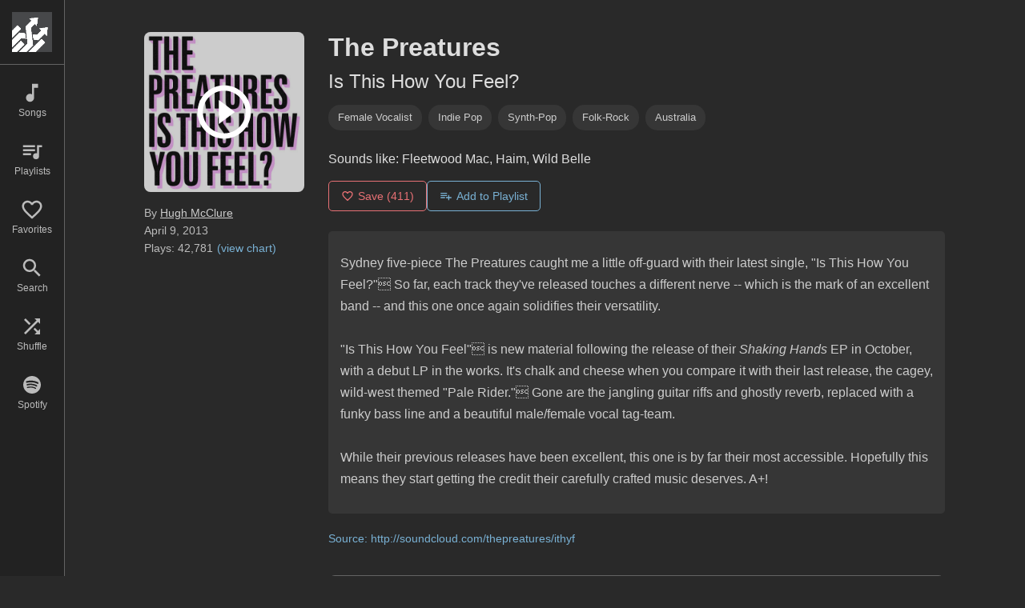

--- FILE ---
content_type: text/html; charset=utf-8
request_url: https://www.indieshuffle.com/the-preatures-is-this-how-you-feel/
body_size: 1056
content:
<!DOCTYPE html>
<html>
<head>
  <link rel="stylesheet" type="text/css" class="__meteor-css__" href="/91040eca2b9dc2382951ecbe3c27fb0dcf823c2a.css?meteor_css_resource=true">
<title>Indie Shuffle</title>
	<meta name="viewport" content="width=device-width, initial-scale=1.0, maximum-scale=1.0, user-scalable=no">
	<meta name="apple-mobile-web-app-capable" content="yes">
	<meta name="mobile-web-app-capable" content="yes">
	<link rel="apple-touch-icon" sizes="180x180" href="/apple-touch-icon.png">
	<link rel="icon" type="image/png" sizes="32x32" href="/favicon-32x32.png">
	<link rel="icon" type="image/png" sizes="16x16" href="/favicon-16x16.png">

</head>
<body><div id="react-target"></div>
  <script type="text/javascript">__meteor_runtime_config__ = JSON.parse(decodeURIComponent("%7B%22meteorRelease%22%3A%22METEOR%403.3.1%22%2C%22gitCommitHash%22%3A%22e167321e2512db122735059114a3d19aceb1e519%22%2C%22meteorEnv%22%3A%7B%22NODE_ENV%22%3A%22production%22%2C%22TEST_METADATA%22%3A%22%7B%7D%22%7D%2C%22PUBLIC_SETTINGS%22%3A%7B%22google%22%3A%7B%22clientId%22%3A%22659558661636-5jaulnkh3ng06poag51pbo9fgh2bmj9b.apps.googleusercontent.com%22%7D%2C%22facebook%22%3A%7B%22clientId%22%3A%22307345949384%22%7D%2C%22soundcloud%22%3A%7B%22clientId%22%3A%22Av54XCzCkKMyQKZ1SaMsXvTWMFOgIl0u%22%7D%7D%2C%22debug%22%3Afalse%2C%22ROOT_URL%22%3A%22https%3A%2F%2Fwww.indieshuffle.com%22%2C%22ROOT_URL_PATH_PREFIX%22%3A%22%22%2C%22reactFastRefreshEnabled%22%3Atrue%2C%22autoupdate%22%3A%7B%22versions%22%3A%7B%22web.browser%22%3A%7B%22version%22%3A%222271ae529b1e4e3bedccb71207e8c304ccf92989%22%2C%22versionRefreshable%22%3A%22f74459f24092af0e6e06e25820ba1872c2fdbe97%22%2C%22versionNonRefreshable%22%3A%22e3096ffa845f208b7b0e6bdffd1afa2f9712fa12%22%2C%22versionReplaceable%22%3A%22a12d21e16b9efb5dcdbdef8aba9dfbccfcc431ee%22%7D%2C%22web.browser.legacy%22%3A%7B%22version%22%3A%22b3c7d3460315de784a5dac7227831c5aab18f608%22%2C%22versionRefreshable%22%3A%22f74459f24092af0e6e06e25820ba1872c2fdbe97%22%2C%22versionNonRefreshable%22%3A%22897069fc37602eeb63d5f6f573938bf1cd380668%22%2C%22versionReplaceable%22%3A%22a12d21e16b9efb5dcdbdef8aba9dfbccfcc431ee%22%7D%7D%2C%22autoupdateVersion%22%3Anull%2C%22autoupdateVersionRefreshable%22%3Anull%2C%22autoupdateVersionCordova%22%3Anull%2C%22appId%22%3A%22eilmpszgfrt.j1sbakqvlaat%22%7D%2C%22appId%22%3A%22eilmpszgfrt.j1sbakqvlaat%22%2C%22isModern%22%3Afalse%7D"))</script>

  <script type="text/javascript" src="/c49dcd34ef7c58357d9050efcbfb3da1a7f54856.js?meteor_js_resource=true"></script>


</body>
</html>